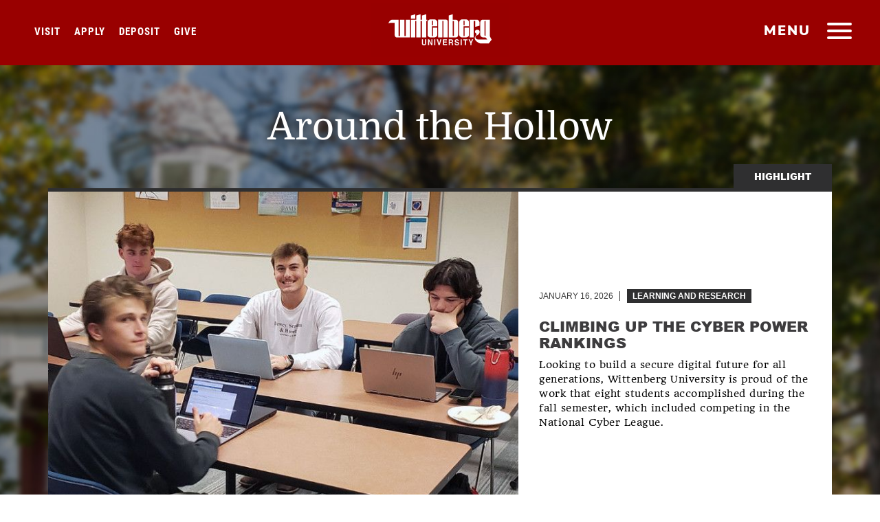

--- FILE ---
content_type: text/html; charset=UTF-8
request_url: https://www.wittenberg.edu/news?page=5
body_size: 11136
content:
<!DOCTYPE html><html lang="en" dir="ltr" prefix="og: https://ogp.me/ns#"><head><meta charset="utf-8"><meta charset="utf-8" /><meta name="Generator" content="Drupal 10 (https://www.drupal.org)" /><meta name="MobileOptimized" content="width" /><meta name="HandheldFriendly" content="true" /><meta name="viewport" content="width=device-width, initial-scale=1.0" /><link rel="icon" href="/sites/default/files/wittenberg-icon600.png" type="image/png" /><link rel="canonical" href="https://www.wittenberg.edu/news" /><link rel="shortlink" href="https://www.wittenberg.edu/node/6227" /><script>window.a2a_config=window.a2a_config||{};a2a_config.callbacks=[];a2a_config.overlays=[];a2a_config.templates={};</script><title>Around the Hollow | Wittenberg University</title><meta name="viewport" content="width=device-width, initial-scale=1"><meta name="facebook-domain-verification" content="q3m3196s7fae4r5hno7vfn2q3htg9a" /><link rel="stylesheet" media="all" href="/sites/default/files/css/css_C2B-5_DNX0CrpZzLyoaiiWppD-W6OP6Dk1JBm2wJC_Y.css?delta=0&amp;language=en&amp;theme=wittenberg&amp;include=eJw9ykEOhDAIQNELVTmSoQUbYgtJYcb09hqdzObnLT4ShaFOwB_WfZhGKgeThI0NS7FBYgp_vQsrJZ8e3CGjc_oKnw5P1270aZxOiXvLPCrUZhnb4jGbaL0AzLQudA" /><link rel="stylesheet" media="all" href="/sites/default/files/css/css_Dcf4oEENmXXp_odLRPAOaLrhlMfZbDyhUQ7lTunQREY.css?delta=1&amp;language=en&amp;theme=wittenberg&amp;include=eJw9ykEOhDAIQNELVTmSoQUbYgtJYcb09hqdzObnLT4ShaFOwB_WfZhGKgeThI0NS7FBYgp_vQsrJZ8e3CGjc_oKnw5P1270aZxOiXvLPCrUZhnb4jGbaL0AzLQudA" /><script type="application/ld+json">{"@context": "http://schema.org","@type": "WebSite","url": "https://www.wittenberg.edu/","potentialAction": {"@type": "SearchAction","target": "https://www.wittenberg.edu/search/node?keys={search_term_string}","query-input": "required name=search_term_string"}}
</script></head><body class="page-node-6227 path-node page-node-type-standard sidebar-left"><div id="skip"> <a class="accessibility" href="#skipto" accesskey="S"> Skip to content </a></div><div class="dialog-off-canvas-main-canvas" data-off-canvas-main-canvas> <noscript><div>Javascript must be enabled for the correct page display</div></noscript><div id="wrapper"><div class="nav-head-wrap"><header id="header"><div class="logo"> <a class="hidden-xs" href="/"> <img class="first" src="/themes/wittenberg/images/logo-scrl2.svg" width="202" height="78" alt="Wittenberg University Logo Primary"> <img class="secend" src="/themes/wittenberg/images/logo.svg" width="83" height="76" alt="Wittenberg University Logo Secondary"> </a> <a class="visible-xs" href="/"><img src="/themes/wittenberg/images/logo-scrl2.svg" width="157" height="61" alt="Wittenberg University Logo Mobile"></a></div> <a href="#" class="nav-opener" title="main menu"><span class="bar"><span></span></span><span class="hidden-xs">menu</span></a> <nav id="nav"><div class="slide-tabset"><div class="tab-content"><div class="sub-header"><div class="logo"> <a href="/"><img src="/themes/wittenberg/images/logo-scrl2.svg" width="202" height="78" alt="WittenbergUniversity"></a></div> <a href="#" class="close-nav"><span class="sr-only">close</span></a><div id="topicons"><ul><li><a data-tab="tab2" class="tab1"><span class="ico icon-search"></span><span class="icon-text">Search</span></a></li><li><a data-tab="tab3" class="tab2"><span class="ico icon-tool"></span><span class="icon-text">Email &amp; Portals</span></a></li><li><a data-tab="tab4" class="tab3"><span class="ico az">a-z</span><span class="icon-text">Offices &amp; Directory</span></a></li></ul></div></div><div class="topicon-tab-wrap"><div id="tab1" class="tab main-tab slide-active"><div class="slide"> <nav role="navigation" aria-labelledby="block-mainmenu-2-menu" id="block-mainmenu-2"><h2 class="visually-hidden" id="block-mainmenu-2-menu">Main menu</h2><div><ul class="list-info"><li class="open-close"> <a href="/admission" target="_self" data-drupal-link-system-path="node/6225">Admission &amp; Aid</a> <a class="opener" href="#" aria-label="Open and Close"><span class="icn"></span></a><div class="open-slide"><ul class="menu-level--1 list-unstyled"><li class="open-close"> <a href="/information" data-drupal-link-system-path="node/17722">Request Information</a></li><li class="open-close"> <a href="https://apply.wittenberg.edu/register/future-student-referral-program" target="_blank">Refer a Student</a></li><li class="open-close"> <a href="/admission/visit" data-drupal-link-system-path="node/7879">Visit Campus</a></li><li class="open-close"> <a href="/admission" target="_blank" data-drupal-link-system-path="node/6225">Apply to Wittenberg</a></li><li class="open-close"> <a href="https://apply.wittenberg.edu/register/deposit" target="_blank">Make Your Deposit</a></li><li class="open-close"> <a href="/admission/financials" data-drupal-link-system-path="node/7989">Financial Aid &amp; Scholarships</a></li><li class="open-close"> <a href="/admission/question" data-drupal-link-system-path="node/9085">Meet Our Team</a></li><li class="open-close"> <a href="/admission/engage" data-drupal-link-system-path="node/9343">Accepted Students</a></li><li class="open-close"> <a href="/academics/admission/graduate-programs" data-drupal-link-system-path="node/10491">Graduate Programs</a></li></ul></div></li><li class="open-close"> <a href="/academics" data-drupal-link-system-path="node/6223">Academics</a> <a class="opener" href="#" aria-label="Open and Close"><span class="icn"></span></a><div class="open-slide"><ul class="menu-level--1 list-unstyled"><li class="open-close"> <a href="/administration/registrar/academic-calendar" data-drupal-link-system-path="node/7288">Academic Calendar</a></li><li class="open-close"> <a href="/academics/majors-minors" data-drupal-link-system-path="node/9422">Majors &amp; Minors</a></li><li class="open-close"> <a href="https://selfservice.wittenberg.edu/Student/Courses" target="_self">Open Course Listings</a></li><li class="open-close"> <a href="/academics/courses-requirements" data-drupal-link-system-path="node/9517">Courses &amp; Requirements</a></li><li class="open-close"> <a href="/academics/studentsuccess" data-drupal-link-system-path="node/10426">COMPASS: Sweet Success Center</a></li><li class="open-close"> <a href="/connections" data-drupal-link-system-path="node/19722">Connections Curriculum</a></li><li class="open-close"> <a href="/academics/special-programs" target="" rel="" data-drupal-link-system-path="node/9424">Special Programs</a></li><li class="open-close"> <a href="/hagen-center" data-drupal-link-system-path="node/15771">Hagen Center For Civic &amp; Urban Engagement</a></li><li class="open-close"> <a href="/lib" data-drupal-link-system-path="node/21835">Thomas Library</a></li><li class="open-close"> <a href="/academics/adult-education" data-drupal-link-system-path="node/9916">Adult Education</a></li><li class="open-close"> <a href="/administration/provost" target="_self" data-drupal-link-system-path="node/7317">Provost</a></li><li class="open-close"> <a href="/administration/registrar" target="_self" data-drupal-link-system-path="node/7984">Registrar</a></li><li class="open-close"> <a href="/administration/registrar/transcript-requests" data-drupal-link-system-path="node/7086">Transcript Requests</a></li><li class="open-close"> <a href="/academics/student-faculty-research" data-drupal-link-system-path="node/21135">Student-Faculty Research</a></li></ul></div></li><li class="open-close"> <a href="/student-life" data-drupal-link-system-path="node/6226">Student Life</a> <a class="opener" href="#" aria-label="Open and Close"><span class="icn"></span></a><div class="open-slide"><ul class="menu-level--1 list-unstyled"><li class="open-close"> <a href="/student-life/getting-involved" target="" rel="" data-drupal-link-system-path="node/9991">Getting Involved</a></li><li class="open-close"> <a href="/student-life/residencelife" data-drupal-link-system-path="node/7320">Residence Life &amp; Housing</a></li><li class="open-close"> <a href="/administration/inted" data-drupal-link-system-path="node/7308">Study Abroad</a></li><li class="open-close"> <a href="/administration/careers" target="_blank _self" data-drupal-link-system-path="node/17409">Career &amp; Professional Development</a></li><li class="open-close"> <a href="/student-life/student-development" data-drupal-link-system-path="node/9425">Student Development</a></li><li class="open-close"> <a href="/student-life/mcclain" data-drupal-link-system-path="node/7314">McClain Center for Diversity</a></li><li class="open-close"> <a href="/arts" target="" rel="" data-drupal-link-system-path="node/6393">Arts &amp; Culture at Wittenberg</a></li><li class="open-close"> <a href="/administration/dining" target="_self" data-drupal-link-system-path="node/6401">Dining Services</a></li><li class="open-close"> <a href="/administration/healthwellness" data-drupal-link-system-path="node/7292">Health &amp; Wellness</a></li><li class="open-close"> <a href="/administration/chapel" target="_self" data-drupal-link-system-path="node/6396">Campus Ministries</a></li><li class="open-close"> <a href="/news/category/life-at-witt" target="_self" data-drupal-link-system-path="news/category/life-at-witt">#LifeAtWitt</a></li><li class="open-close"> <a href="/student-life/esports" data-drupal-link-system-path="node/21325">Esports At Wittenberg</a></li><li class="open-close"> <a href="/administration/student-employment" data-drupal-link-system-path="node/8949">Student Employment</a></li></ul></div></li><li class="open-close"> <a href="https://www.wittenbergtigers.com" target="_blank">Athletics</a> <a class="opener" href="#" aria-label="Open and Close"><span class="icn"></span></a><div class="open-slide"><ul class="menu-level--1 list-unstyled"><li class="open-close"> <a href="https://www.wittenbergtigers.com/composite" target="_blank">Composite Game Schedule</a></li><li class="open-close"> <a href="https://www.wittenbergtigers.com/information/directory/index" target="_blank">Athletics Staff Directory</a></li><li class="open-close"> <a href="https://www.wittenbergtigers.com/information/facilities/index" target="_blank">Athletics Facilities</a></li><li class="open-close"> <a href="https://www.wittenbergtigers.com/information/camps/index" target="_blank">Sports Camps &amp; Clinics</a></li></ul></div></li><li class="open-close"> <a href="/about" data-drupal-link-system-path="node/6224">About Wittenberg</a> <a class="opener" href="#" aria-label="Open and Close"><span class="icn"></span></a><div class="open-slide"><ul class="menu-level--1 list-unstyled"><li class="open-close"> <a href="/about/directions" target="" rel="" data-drupal-link-system-path="node/7982">Directions &amp; Maps</a></li><li class="open-close"> <a href="https://map.wittenberg.edu/?id=1962" target="_blank">Campus Map</a></li><li class="open-close"> <a href="/humanresources/employment-opportunities" data-drupal-link-system-path="node/7395">Employment Opportunities</a></li><li class="open-close"> <a href="/administration/universitycommunications/stay-connected" target="_blank" data-drupal-link-system-path="node/7352">Social Media Directory</a></li><li class="open-close"> <a href="/administration/president" target="" rel="" data-drupal-link-system-path="node/7316">Office of the President</a></li><li class="open-close"> <a href="/administration/strategic-plan" target="_blank" data-drupal-link-system-path="node/21024">Strategic Planning</a></li><li class="open-close"> <a href="/administration/university-communications" data-drupal-link-system-path="node/7324">University Communications</a></li><li class="open-close"> <a href="/about/mission-values" target="" rel="" data-drupal-link-system-path="node/9992">Mission &amp; Values</a></li><li class="open-close"> <a href="/about/witt-by-the-numbers" target="" rel="" data-drupal-link-system-path="node/20685">Witt by the Numbers</a></li><li class="open-close"> <a href="/about/history-traditions" target="_self" data-drupal-link-system-path="node/7873">History &amp; Traditions</a></li><li class="open-close"> <a href="/about/springfield-ohio" target="_self" data-drupal-link-system-path="node/9996">Springfield, Ohio</a></li><li class="open-close"> <a href="/student-life/studentinvolvement/hours-operation" target="_self" rel="" data-drupal-link-system-path="node/16924">Hours of Operation</a></li></ul></div></li><li class="open-close"> <a href="/about-wittenberg/events" data-drupal-link-system-path="node/21651">Events at Wittenberg</a></li></ul></div> </nav></div></div><div id="tab2" class="tab hovertab"><div class="slide"><div class="search-form-1-wrap"><form class="search-block-form google-cse" data-drupal-selector="search-block-form" action="/search/google" method="get" id="search-block-form" accept-charset="UTF-8"><div class="js-form-item form-item js-form-type-search form-item-keys js-form-item-keys form-no-label"> <input placeholder="Start your search" aria-label="Search Wittenberg.edu" data-drupal-selector="edit-keys" type="search" id="edit-keys--2" name="keys" value="" size="15" maxlength="128" class="form-search"></div><div data-drupal-selector="edit-actions" class="form-actions js-form-wrapper form-wrapper"><input data-drupal-selector="edit-submit" type="submit" id="edit-submit--2" value="Search" class="button js-form-submit form-submit"></div></form> <span class="icon-search"></span></div><div class="common-search"> <strong class="title">Common Searches</strong> <nav role="navigation" aria-labelledby="block-commonsearch-menu" id="block-commonsearch"><h2 class="visually-hidden" id="block-commonsearch-menu">Common Search</h2><ul class="common-list"><li> <a href="/administration/registrar" target="" rel="" data-drupal-link-system-path="node/7984">Office of the Registrar</a></li><li> <a href="/giving" target="" rel="" data-drupal-link-system-path="node/9513">How do I make a gift to Wittenberg?</a></li><li> <a href="/admission/visit" target="" rel="" data-drupal-link-system-path="node/7879">How do I schedule a campus visit?</a></li><li> <a href="/admission/why-wittenberg" target="" rel="" data-drupal-link-system-path="node/9154">Is Wittenberg the right fit for me?</a></li><li> <a href="/academics/majors-minors" target="" rel="" data-drupal-link-system-path="node/9422">What majors &amp; minors are offered?</a></li></ul> </nav></div></div></div><div id="tab3" class="tab hovertab"><div class="slide"><div class="tool-box"><ul class="tools-list"><li> <a href="https://experience.elluciancloud.com/wu5"> <i class="ico icon-icn7"></i> <span class="title">Experience</span> </a></li><li> <a href="https://portal.office.com/"> <i class="ico icon-icn9"></i> <span class="title">Campus Email</span> </a></li><li> <a href="http://moodle.wittenberg.edu/"> <i class="ico icon-icn10"></i> <span class="title">Moodle</span> </a></li><li> <a href="http://events.wittenberg.edu/25live/"> <i class="ico icon-icn11"></i> <span class="title">25Live</span> </a></li><li> <a href="https://selfservice.wittenberg.edu"> <i class="ico icon-icn6"></i> <span class="title">Self Service</span> </a></li><li> <a href="https://selfservice.wittenberg.edu/Student/Courses"> <i class="ico icon-icn1"></i> <span class="title">Course Catalog </span> </a></li></ul></div></div></div><div id="tab4" class="tab hovertab"><div class="slide"><div class="directory-holder"><ul class="directory-list"><li> <a class="bg-stretch" href="/alloffices"> <span data-srcset="/themes/wittenberg/images/direct-img1.jpg, /themes/wittenberg/images/direct-img1-hd.jpg 2x"></span> <span class="title">All Offices &amp; Departments</span> </a></li><li> <a class="bg-stretch" href="/about/contact"> <span data-srcset="/themes/wittenberg/images/direct-img4.jpg, /themes/wittenberg/images/direct-img4-hd.jpg 2x"></span> <span class="title">Contact Wittenberg</span> </a></li></ul></div></div></div></div></div><ul class="bottom-menu"><li><a href="/administration/president/statement-diversity-equity-and-inclusion" target="_blank"><i class="icon-icn7"></i>Diversity, Equity &amp; Inclusion</a></li><li><a href="/apply"><i class="icon-icn3"></i>Apply</a></li><li><a href="/visit"><i class="icon-icn7"></i>Visit</a></li><li><a href="/news"><i class="icon-icn1"></i>News &amp; Events</a></li><li><a href="/giving"><i class="icon-icn4"></i>Give</a></li><li><a href="/alumni"><i class="icon-icn5"></i>Alumni</a></li><li><a href="/newtiger"><i class="icon-icn6"></i>New Student Headquarters</a></li></ul></div> </nav><ul class="homecta"><li><a href="/visit" class="visit-home-cta">Visit</a></li><li><a href="/admission" class="apply-home-cta">Apply</a></li><li><a href="https://apply.wittenberg.edu/register/deposit" target="blank" class="deposit-home-cta">Deposit</a></li><li><a href="/give" class="give-home-cta">Give</a></li></ul> </header><div class="header-wrap "><div id="block-aroundthehollowheader" class="block"><div class="block-content"><div class="field field--name-body field--type-text-with-summary field--label-hidden field__item"><h1>Around the Hollow</h1></div></div></div><div class="views-element-container block" id="block-views-block-news-page-block-2-2"><div class="block-content"><div><div class="js-view-dom-id-b6627f49ea4e9bc2c9c26a4ea66398b4a3e9be8970d79369c32d4ed9eb263126"><div class="views-row"><div class="container learning-and-research"><div class="around-the-hollow-header border-color border-top"><span class="bg-color highlight">HIGHLIGHT</span><div class="left"><div class="bg-stretch"><a href="/news/01-16-26/climbing-cyber-power-rankings"></a><span data-srcset="https://www.wittenberg.edu/sites/default/files/styles/squaresmall/public/2026-01/CyberSecurityWittenbergStudents2025.jpg?itok=0r2h4kPN, https://www.wittenberg.edu/sites/default/files/styles/squaresmall_2x/public/2026-01/CyberSecurityWittenbergStudents2025.jpg?itok=S8oyxWWw 2x"></span><span data-srcset="https://www.wittenberg.edu/sites/default/files/styles/squaremed/public/2026-01/CyberSecurityWittenbergStudents2025.jpg?itok=NpwvjRK6, https://www.wittenberg.edu/sites/default/files/styles/squaremed_2x/public/2026-01/CyberSecurityWittenbergStudents2025.jpg?h=a6aa1fcb&amp;itok=Xj5uMRfV 2x" data-media="(min-width: 768px)"></span><span data-srcset="https://www.wittenberg.edu/sites/default/files/styles/squarelarge/public/2026-01/CyberSecurityWittenbergStudents2025.jpg?itok=o_D_ctJ6, https://www.wittenberg.edu/sites/default/files/styles/squarelarge_2x/public/2026-01/CyberSecurityWittenbergStudents2025.jpg?itok=8JF3qu2q 2x" data-media="(min-width: 1024px)"></span></div></div><div class="right"><div class="inner"><div class="date-div"><span class="date">January 16, 2026</span><span class="main-category"><a class="bg-color" href="/news/category/learning-and-research"> Learning and Research</a> </span></div><a href="/news/01-16-26/climbing-cyber-power-rankings"><h2>Climbing Up the Cyber Power Rankings</h2><p class="story-lead">Looking to build a secure digital future for all generations, Wittenberg University is proud of the work that eight students accomplished during the fall semester, which included competing in the National Cyber League.</p> </a></div></div></div></div></div></div></div></div></div><div class="news-menu-wrap"><div class="container"><div class="hollow-crumb"><a href="/news">Explore All News</a></div><ul id="news-menu"><li><a href="/news/category/learning-and-research">Learning &amp; Research</a></li><li><a href="/news/category/on-campus">On Campus</a></li><li><a href="/news/category/in-the-world">In The World</a></li><li><a href="/news/category/life-at-witt">Life At Witt</a></li><li><a href="/news/category/life-after-witt">Life After Witt</a></li></ul></div></div><div id="block-eabtrackingpixeldecember2023" class="block"><div class="block-content"><div class="field field--name-body field--type-text-with-summary field--label-hidden field__item"><script async="async" defer="defer" src="https://www.youvisit.com/tour/Embed/js3"></script><script> (function(w,d,t,u,n,a,m){w['MauticTrackingObject']=n;
w[n]=w[n]||function(){(w[n].q=w[n].q||[]).push(arguments)},a=d.createElement(t),
m=d.getElementsByTagName(t)[0];a.async=1;a.src=u;m.parentNode.insertBefore(a,m)
})(window,document,'script','https://start.tigerup.wittenberg.edu/mtc.js','mt'); mt('send',
'pageview'); </script><script>
!function(f,b,e,v,n,t,s)
{if(f.fbq)return;n=f.fbq=function(){n.callMethod?
n.callMethod.apply(n,arguments):n.queue.push(arguments)};
if(!f._fbq)f._fbq=n;n.push=n;n.loaded=!0;n.version='2.0';
n.queue=[];t=b.createElement(e);t.async=!0;
t.src=v;s=b.getElementsByTagName(e)[0];
s.parentNode.insertBefore(t,s)}(window, document,'script',
'https://connect.facebook.net/en_US/fbevents.js');
fbq('init', '1047972032621385');
fbq('track', 'PageView');
</script><noscript><img height="1" width="1" style="display:none"
src="https://www.facebook.com/tr?id=1047972032621385&ev=PageView&noscript=1"
/></noscript></div></div></div><div id="block-waybettergooglepixel" class="block"><div class="block-content"><div class="field field--name-body field--type-text-with-summary field--label-hidden field__item"><script>(function(w,d,s,l,i){w[l]=w[l]||[];w[l].push({'gtm.start':
new Date().getTime(),event:'gtm.js'});var f=d.getElementsByTagName(s)[0],
j=d.createElement(s),dl=l!='dataLayer'?'&l='+l:'';j.async=true;j.src=
'https://www.googletagmanager.com/gtm.js?id='+i+dl;f.parentNode.insertBefore(j,f);
})(window,document,'script','dataLayer','GTM-5TRWP4PD');</script><noscript><iframe src="https://www.googletagmanager.com/ns.html?id=GTM-5TRWP4PD"
height="0" width="0" style="display:none;visibility:hidden"></iframe></noscript></div></div></div></div></div><div id="skipto" style="display:none"></div><div class="around-the-hollow"><div class="container"><div class="row"><div class="col-md-8 news"><div class="views-element-container block" id="block-views-block-news-page-block-1-2"><div class="block-content"><h2>Recent News</h2><div><div class="js-view-dom-id-4177e732a5d0b03feaaf389b671facbc506667faa2b2a7899f4195d1d850ec83"><div class="masonry"><div class="gutter-sizer"></div><div><div class="around-the-hollow-page teaser "><div class="field field--name-field-hollow-featured-image field--type-image field--label-hidden field__item"> <a href="/news/09-18-25/homecoming-reunion-and-family-weekend" hreflang="en"><img loading="lazy" src="/sites/default/files/styles/boxsmall2x/public/2025-09/0-5%20%282%29%281%29.jpg?h=7751e38d&amp;itok=sJPaAmdE" width="640" height="591" alt="Tigers and stickers" /></a></div><div class="news-header border-color border-top"><div class="field-name-field-publish-date">September 18, 2025</div><span class="main-category"><a class="bg-color"href="/news/category/"> </a></span></div><div class="inner"> <a class="text-color" href="/news/09-18-25/homecoming-reunion-and-family-weekend"><h2><span>Homecoming, Reunion, and Family Weekend </span></h2><div class="field__item"><h3>Looking forward to all the fun, Wittenberg University is excited to once again welcome alumni and families back to campus to celebrate Homecoming, Reunion, and Family Weekend, Sept. 25-28, 2025.</h3></div> </a></div></div></div><div><div class="around-the-hollow-page teaser on-campus"><div class="field field--name-field-hollow-featured-image field--type-image field--label-hidden field__item"> <a href="/news/09-6-25/hitting-ice" hreflang="en"><img loading="lazy" src="/sites/default/files/styles/boxsmall2x/public/2025-09/IceHockeyAnnouncementGraphic-WebMain.jpg?h=c5655b5e&amp;itok=XCtlzHay" width="640" height="591" alt="Ice Hockey Announcement Graphic" /></a></div><div class="news-header border-color border-top"><div class="field-name-field-publish-date">September 6, 2025</div><span class="main-category"><a class="bg-color"href="/news/category/on-campus"> On Campus</a></span></div><div class="inner"> <a class="text-color" href="/news/09-6-25/hitting-ice"><h2><span>Hitting The Ice</span></h2><div class="field__item"><h3>After sponsoring a student-run ice hockey club team for many years, Wittenberg will take its involvement in the sport to another level by sponsoring men’s and women’s ACHA ice hockey teams starting in the 2026-27 school year.</h3></div> </a></div></div></div><div><div class="around-the-hollow-page teaser on-campus"><div class="field field--name-field-hollow-featured-image field--type-image field--label-hidden field__item"> <a href="/news/08-26-25/opening-convocation-2025" hreflang="en"><img loading="lazy" src="/sites/default/files/styles/boxsmall2x/public/2025-08/WIT-PRES-825-WS_OpeningConvo_IGGraphic-V2.jpg?h=cda52405&amp;itok=zCx94ZmE" width="640" height="591" alt="Opening Convocation Scheduled for August. 27" /></a></div><div class="news-header border-color border-top"><div class="field-name-field-publish-date">August 26, 2025</div><span class="main-category"><a class="bg-color"href="/news/category/on-campus"> On Campus</a></span></div><div class="inner"> <a class="text-color" href="/news/08-26-25/opening-convocation-2025"><h2><span>Opening Convocation 2025</span></h2><div class="field__item"><h3>Wittenberg’s annual Opening Convocation, the traditional beginning of the new academic year and the first event of the 2025-26 Wittenberg Series, will take place at 10 a.m. Wednesday, Aug. 27, in historic Weaver Chapel with President Christian M. M. Brady providing the keynote address titled “Hope.”</h3></div> </a></div></div></div><div><div class="around-the-hollow-page teaser on-campus"><div class="field field--name-field-hollow-featured-image field--type-image field--label-hidden field__item"> <a href="/news/08-19-25/welcoming-witts-newest-tigers" hreflang="en"><img loading="lazy" src="/sites/default/files/styles/boxsmall2x/public/2025-08/10%20News%20%26%20Sun%20photo.jpg?h=164fd731&amp;itok=IvXg3c0g" width="640" height="591" alt="Welcome Week 2025" /></a></div><div class="news-header border-color border-top"><div class="field-name-field-publish-date">August 19, 2025</div><span class="main-category"><a class="bg-color"href="/news/category/on-campus"> On Campus</a></span></div><div class="inner"> <a class="text-color" href="/news/08-19-25/welcoming-witts-newest-tigers"><h2><span>Welcoming Witt’s Newest Tigers </span></h2><div class="field__item"><h3>Committed to helping each class explore, engage, and connect, Wittenberg will again host its annual Welcome Week for its newest Tigers, Aug. 21-24, ahead of the start of classes on Aug. 25.</h3></div> </a></div></div></div><div><div class="around-the-hollow-page teaser on-campus"><div class="field field--name-field-hollow-featured-image field--type-image field--label-hidden field__item"> <a href="/news/09-2-25/three-cheers-tigers" hreflang="en"><img loading="lazy" src="/sites/default/files/styles/boxsmall2x/public/2025-09/CompetitiveCheerleadingGraphic-Social.png?h=297da09b&amp;itok=XBUp9mfZ" width="640" height="591" alt="Wittenberg Cheerleading Graphic" /></a></div><div class="news-header border-color border-top"><div class="field-name-field-publish-date">August 18, 2025</div><span class="main-category"><a class="bg-color"href="/news/category/on-campus"> On Campus</a></span></div><div class="inner"> <a class="text-color" href="/news/09-2-25/three-cheers-tigers"><h2><span>Three Cheers For The Tigers</span></h2><div class="field__item"><h3>Starting in the 2026-27 school year and thanks to the support of alumni donors, cheerleading opportunities for Wittenberg students will be expanded and enhanced with the sponsorship of the University’s first-ever competitive cheer program.</h3></div> </a></div></div></div><div><div class="around-the-hollow-page teaser on-campus"><div class="field field--name-field-hollow-featured-image field--type-image field--label-hidden field__item"> <a href="/news/08-14-25/welcome-womens-flag-football" hreflang="en"><img loading="lazy" src="/sites/default/files/styles/boxsmall2x/public/2025-08/WomenFlagFootballAnnouncement-HomePageGraphic.jpg?h=c5655b5e&amp;itok=R9NmytTm" width="640" height="591" alt="Wittenberg Flag Football Announcement Graphic" /></a></div><div class="news-header border-color border-top"><div class="field-name-field-publish-date">August 14, 2025</div><span class="main-category"><a class="bg-color"href="/news/category/on-campus"> On Campus</a></span></div><div class="inner"> <a class="text-color" href="/news/08-14-25/welcome-womens-flag-football"><h2><span>Welcome Women’s Flag Football</span></h2><div class="field__item"><h3>Thanks to donor support, Wittenberg University has announced plans to sponsor a new intercollegiate program in the Emerging Sport of women&#039;s flag football, starting spring 2026.</h3></div> </a></div></div></div></div> <nav class="pager" role="navigation" aria-labelledby="pagination-heading"><h4 id="pagination-heading" class="visually-hidden">Pagination</h4><ul class="pager__items js-pager__items"><li class="pager__item pager__item--first"> <a href="?page=0" title="Go to first page"> <span class="visually-hidden">First page</span> <span aria-hidden="true">« First</span> </a></li><li class="pager__item pager__item--previous"> <a href="?page=4" title="Go to previous page" rel="prev"> <span class="visually-hidden">Previous page</span> <span aria-hidden="true">‹ Previous</span> </a></li><li class="pager__item pager__item--ellipsis" role="presentation">&hellip;</li><li class="pager__item"> <a href="?page=1" title="Go to page 2"> <span class="visually-hidden"> Page </span>2</a></li><li class="pager__item"> <a href="?page=2" title="Go to page 3"> <span class="visually-hidden"> Page </span>3</a></li><li class="pager__item"> <a href="?page=3" title="Go to page 4"> <span class="visually-hidden"> Page </span>4</a></li><li class="pager__item"> <a href="?page=4" title="Go to page 5"> <span class="visually-hidden"> Page </span>5</a></li><li class="pager__item is-active"> <a href="?page=5" title="Current page" aria-current="page"> <span class="visually-hidden"> Page </span>6</a></li><li class="pager__item"> <a href="?page=6" title="Go to page 7"> <span class="visually-hidden"> Page </span>7</a></li><li class="pager__item"> <a href="?page=7" title="Go to page 8"> <span class="visually-hidden"> Page </span>8</a></li><li class="pager__item"> <a href="?page=8" title="Go to page 9"> <span class="visually-hidden"> Page </span>9</a></li><li class="pager__item"> <a href="?page=9" title="Go to page 10"> <span class="visually-hidden"> Page </span>10</a></li><li class="pager__item pager__item--ellipsis" role="presentation">&hellip;</li><li class="pager__item pager__item--next"> <a href="?page=6" title="Go to next page" rel="next"> <span class="visually-hidden">Next page</span> <span aria-hidden="true">Next ›</span> </a></li><li class="pager__item pager__item--last"> <a href="?page=157" title="Go to last page"> <span class="visually-hidden">Last page</span> <span aria-hidden="true">Last »</span> </a></li></ul> </nav> <footer> <a href="/news/category/all" class="button">View All News</a> </footer></div></div></div></div> <article data-history-node-id="6227"><div> <section> </section></div></article></div><div class="col-md-4 news-sidebar"><div class="inner"><div id="block-makeagift" class="block"><div class="block-content"><h2>Support Wittenberg</h2><div class="field field--name-body field--type-text-with-summary field--label-hidden field__item"><p>We make the news because of you. Make a gift today and support the impact that comes from Wittenberg.</p><p><a class="button btn btn-primary Clear" href="http://giving.wittenberg.edu">Make a Gift</a></p><style>
#block-makeagift {margin-top: 68px;}
</style></div></div></div><div id="block-eventsblock" class="block"><div class="block-content"><div class="field field--name-body field--type-text-with-summary field--label-hidden field__item"><p><a class="button btn btn-primary Clear" href="https://www.wittenberg.edu/events">View All Events</a></p><style type="text/css">div#block-eventsblock {
text-align: center;
color: white;
background: #797979;
padding: 10px 30px 10px 30px;
font: 400 14px/17px "HeadlandOne", Georgia, "Times New Roman", Times, serif;
}
</style></div></div></div></div></div></div></div></div><div class="footer-wrap"> <footer id="footer" class="container"><div class="circle-logo"> <a href="/"><img src="/themes/wittenberg/images/seal.png" alt="the wittenberg seal"></a></div><div class="row"><div class="col-xs-12 col-sm-4 footer-col"><div class="logo"><a href="/"><img src="/themes/wittenberg/images/witt-footer.png" width="205" alt="W Block Logo"></a></div> <span class="footer-text visible-xs">&#169; 2026 Wittenberg University </span><div class="social-icons"><ul class="social-networks"><li><a target="_blank" href="https://www.facebook.com/wittenberguniversity" title="Facebook"><img src="/themes/wittenberg/images/facebook.jpg" width="50" height="50" alt="facebook icon"> </a></li><li><a target="_blank" href="https://twitter.com/wittenberg" title="X"><img src="/themes/wittenberg/images/x.jpg" width="50" height="50" alt="x icon"> </a></li><li><a target="_blank" href="https://www.instagram.com/wittenberguniversity/" title="instagram"><img src="/themes/wittenberg/images/instagram.jpg" width="50" height="50" alt="instagram icon"> </a></li><li><a target="_blank" href="http://www.youtube.com/user/wittenberguniversity" title="youtube"><img src="/themes/wittenberg/images/youtube.jpg" width="50" height="50" alt="youtube icon"> </a></li><li><a target="_blank" href="https://www.linkedin.com/school/wittenberg-university/" title="X"><img src="/themes/wittenberg/images/linkedin.jpg" width="50" height="50" alt="Linkedin icon"> </a></li></ul><div class="footermobilelinks"></div></div><div class="img-holder hidden-xs"></div> <nav class="footer-menu"> <nav role="navigation" aria-labelledby="block-footerleftmenu-menu" id="block-footerleftmenu"><h2 class="visually-hidden" id="block-footerleftmenu-menu">Footer Left Menu</h2><ul class="menu list-unstyled menu-level--0"><li> <a href="/about/contact" target="_blank" data-drupal-link-system-path="node/9886">Contact Us</a></li><li> <a href="/about/directions" target="_blank" data-drupal-link-system-path="node/7982">Directions &amp; Maps</a></li><li> <a href="/humanresources/employment-opportunities" target="_blank" data-drupal-link-system-path="node/7395">Employment</a></li><li> <a href="/admission/net-price-calculator" target="_blank" data-drupal-link-system-path="node/19232">Net Price Calculator</a></li><li> <a href="/about/privacy-policy" target="_blank" data-drupal-link-system-path="node/9887">Privacy Policy</a></li><li> <a href="/nondiscrimination-notice" target="_blank" data-drupal-link-system-path="node/9881">Notice of Nondiscrimination</a></li><li> <a href="/administration/provost/ir/consumer-disclosures" target="_blank" data-drupal-link-system-path="node/7865">Consumer Information &amp; Disclosures</a></li><li> <a href="/administration/universitycommunications/website-feedback" target="_blank" class="boldlink" data-drupal-link-system-path="node/9891">Website Feedback</a></li><li> <a href="/accessibility-statement" target="_blank _self" data-drupal-link-system-path="node/18049">Accessibility Statement</a></li><li> <a href="/administration/president/statement-values" target="_blank" data-drupal-link-system-path="node/18638">Statement on Diversity, Equity, and Inclusion</a></li><li> <a href="/title-ix" target="_blank" data-drupal-link-system-path="node/7418">Title IX</a></li><li> <a href="/administration/registrar/transcript-requests" target="_blank" data-drupal-link-system-path="node/7086">Transcript Requests</a></li></ul> </nav> </nav></div><div class="col-xs-12 col-sm-4 footer-col"><div class="holder"><ul class="addres"><li>University Address:<br> Ward Street at North Wittenberg Ave., P.O. Box 720, <br>Springfield, OH 45501-0720<li><a href="tel:8006777558"><span class="icn icon-phone-call"></span> 800-677-7558</a></li><li><span class="icn icon-mark"></span><a href="/about/directions">Directions &amp; Maps</a></li><li><span class="box"><img alt="Package Icon" src="/themes/wittenberg/images/package.png"></span><a href="/administration/businessservices/campus-mail-room">Campus Mail &amp; Shipping Info</a></li></ul><ul class="social-networks"><li><a target="_blank" href="https://www.facebook.com/wittenberguniversity" title="Facebook"><img src="/themes/wittenberg/images/facebook.jpg" width="50" height="50" alt="facebook icon"> </a></li><li><a target="_blank" href="https://twitter.com/wittenberg" title="X"><img src="/themes/wittenberg/images/x.jpg" width="50" height="50" alt="x icon"> </a></li><li><a target="_blank" href="https://www.instagram.com/wittenberguniversity/" title="instagram"><img src="/themes/wittenberg/images/instagram.jpg" width="50" alt="instagram icon"><span class="social-footer">instagram</span></a></li><li><a target="_blank" href="http://www.youtube.com/user/wittenberguniversity" title="youtube"><img src="/themes/wittenberg/images/youtube.jpg" width="50" height="50" alt="youtube icon"> </a></li><li><a target="_blank" href="https://www.linkedin.com/school/wittenberg-university/" title="X"><img src="/themes/wittenberg/images/linkedin.jpg" width="50" height="50" alt="Linkedin icon"> </a></li></ul></div></div><div class="col-xs-12 col-sm-4 footer-col hidden-xs"><div class="holder"><div class="search-form-2-wrap"><form class="search-block-form google-cse" data-drupal-selector="search-block-form" action="/search/google" method="get" id="search-block-form-footer" accept-charset="UTF-8"><div class="js-form-item form-item js-form-type-search form-item-keys js-form-item-keys form-no-label"> <input placeholder="Start your search" aria-label="Search Wittenberg.edu" data-drupal-selector="edit-keys" type="search" id="edit-keys--footer" name="keys" value="" size="15" maxlength="128" class="form-search"></div><div data-drupal-selector="edit-actions" class="form-actions js-form-wrapper form-wrapper"><input data-drupal-selector="edit-submit" type="submit" id="edit-submit--footer" value="Search" class="button js-form-submit form-submit"></div></form> <span class="icon-search"></span></div> <nav class="footer-navigation"> <nav role="navigation" aria-labelledby="block-footerright-menu" id="block-footerright"><h2 class="visually-hidden" id="block-footerright-menu">Footer Right</h2><ul class="menu list-unstyled menu-level--0"><li> <a href="/about" data-drupal-link-system-path="node/6224">About Wittenberg</a></li><li> <a href="/academics" data-drupal-link-system-path="node/6223">Academics</a></li><li> <a href="/admission" data-drupal-link-system-path="node/6225">Admission &amp; Financial Aid</a></li><li> <a href="/studentlife">Student Life</a></li><li> <a href="/giving" target="" rel="" data-drupal-link-system-path="node/9513">Give To Wittenberg</a></li><li> <a href="/alumni" data-drupal-link-system-path="node/7878">Alumni Engagement</a></li><li> <a href="/news" data-drupal-link-system-path="node/6227">News &amp; Events</a></li></ul> </nav> <span class="footer-text">&#169; 2026 Wittenberg University </span> </nav></div></div><div class="homectafooter"><li><a href="/visit" class="visit-home-cta">Visit</a></li><li><a href="/admission" class="apply-home-cta">Apply</a></li><li><a href="https://apply.wittenberg.edu/register/deposit" target="blank" class="deposit-home-cta">Deposit</a></li><li><a href="/give" class="give-home-cta">Give</a></li></div></div> </footer></div> <a class="accessibility" href="#wrapper">Back to top</a></div></div><script type="application/json" data-drupal-selector="drupal-settings-json">{"path":{"baseUrl":"\/","pathPrefix":"","currentPath":"node\/6227","currentPathIsAdmin":false,"isFront":false,"currentLanguage":"en","currentQuery":{"page":"5"}},"pluralDelimiter":"\u0003","suppressDeprecationErrors":true,"ckeditorAccordion":{"accordionStyle":{"collapseAll":null,"keepRowsOpen":null,"animateAccordionOpenAndClose":1,"openTabsWithHash":1,"allowHtmlInTitles":0}},"statistics":{"data":{"nid":"6227"},"url":"\/core\/modules\/statistics\/statistics.php"},"user":{"uid":0,"permissionsHash":"280384063b5424b2721d275ad1427a891ed1f92c5947ac35b7f049814a86323d"}}</script><script src="/sites/default/files/js/js_m1uFNzrfuKys0MHe4tXmbFRW4RxeFo8aBPrigOyBgoo.js?scope=footer&amp;delta=0&amp;language=en&amp;theme=wittenberg&amp;include=eJxNikEKgDAMwD403ZOkW-cozlbaiuz3Cop6C0kA0QW4R3hgnFXYQ14KkotOkLMoknB86V4KYzAHJ3PKFlH3Ddr4mXCQX1MqWmNtkqAN5r0R139ZwYS1nzbaNbQ"></script><script src="https://static.addtoany.com/menu/page.js" defer></script><script src="/sites/default/files/js/js_HeEviEnto-AaURGadJK6PImuo-vPYRc8URtYjxlCQHE.js?scope=footer&amp;delta=2&amp;language=en&amp;theme=wittenberg&amp;include=eJxNikEKgDAMwD403ZOkW-cozlbaiuz3Cop6C0kA0QW4R3hgnFXYQ14KkotOkLMoknB86V4KYzAHJ3PKFlH3Ddr4mXCQX1MqWmNtkqAN5r0R139ZwYS1nzbaNbQ"></script><script src="/modules/contrib/ckeditor_accordion/js/accordion.frontend.min.js?t8x9jg"></script><script src="/sites/default/files/js/js_X1NhkzHARM6erEjhQk3xmNmbma4ZO0ZiiA9C8NeP5Uc.js?scope=footer&amp;delta=4&amp;language=en&amp;theme=wittenberg&amp;include=eJxNikEKgDAMwD403ZOkW-cozlbaiuz3Cop6C0kA0QW4R3hgnFXYQ14KkotOkLMoknB86V4KYzAHJ3PKFlH3Ddr4mXCQX1MqWmNtkqAN5r0R139ZwYS1nzbaNbQ"></script></body></html>